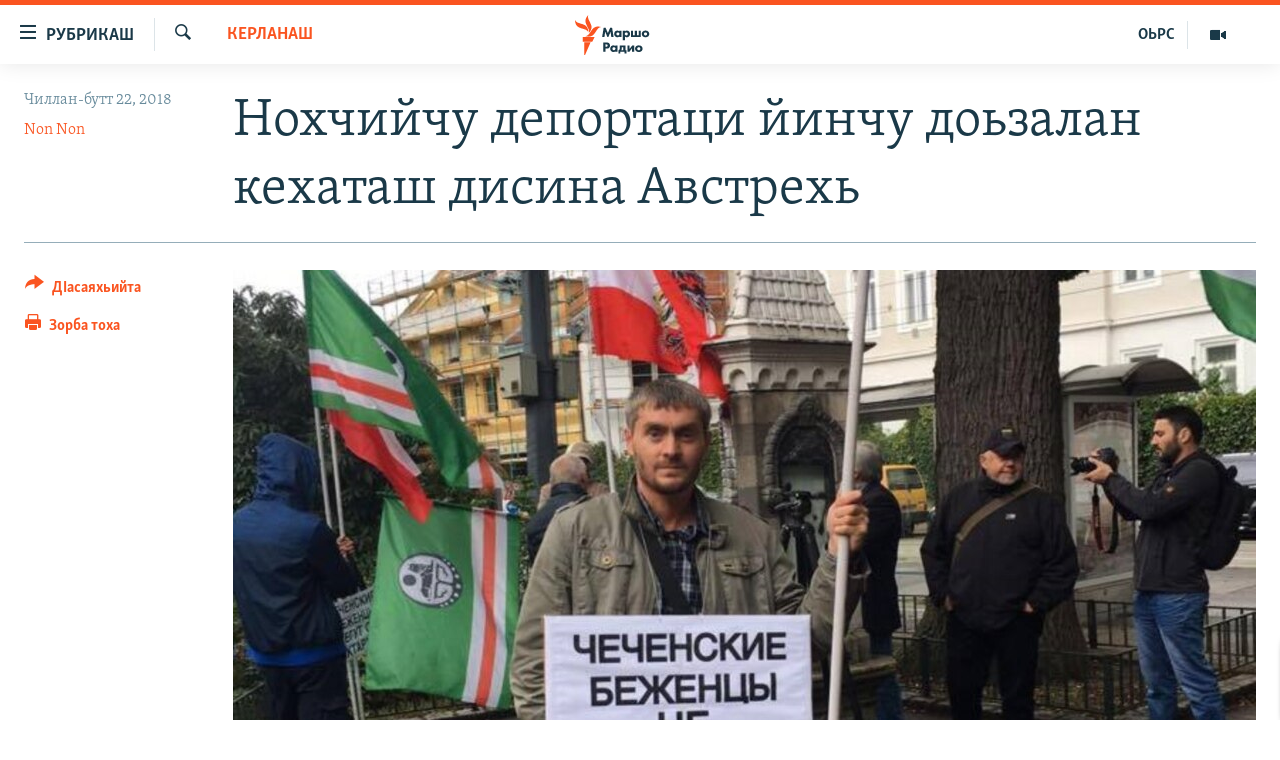

--- FILE ---
content_type: text/html; charset=utf-8
request_url: https://www.radiomarsho.com/a/29056081.html
body_size: 11322
content:

<!DOCTYPE html>
<html lang="ce" dir="ltr" class="no-js">
<head>
<link href="/Content/responsive/RFE/ce-CAU/RFE-ce-CAU.css?&amp;av=0.0.0.0&amp;cb=370" rel="stylesheet"/>
<script src="https://tags.radiomarsho.com/rferl-pangea/prod/utag.sync.js"></script> <script type='text/javascript' src='https://www.youtube.com/iframe_api' async></script>
<link rel="manifest" href="/manifest.json">
<script type="text/javascript">
//a general 'js' detection, must be on top level in <head>, due to CSS performance
document.documentElement.className = "js";
var cacheBuster = "370";
var appBaseUrl = "/";
var imgEnhancerBreakpoints = [0, 144, 256, 408, 650, 1023, 1597];
var isLoggingEnabled = false;
var isPreviewPage = false;
var isLivePreviewPage = false;
if (!isPreviewPage) {
window.RFE = window.RFE || {};
window.RFE.cacheEnabledByParam = window.location.href.indexOf('nocache=1') === -1;
const url = new URL(window.location.href);
const params = new URLSearchParams(url.search);
// Remove the 'nocache' parameter
params.delete('nocache');
// Update the URL without the 'nocache' parameter
url.search = params.toString();
window.history.replaceState(null, '', url.toString());
} else {
window.addEventListener('load', function() {
const links = window.document.links;
for (let i = 0; i < links.length; i++) {
links[i].href = '#';
links[i].target = '_self';
}
})
}
var pwaEnabled = true;
var swCacheDisabled;
</script>
<meta charset="utf-8" />
<title>Нохчийчу депортаци йинчу доьзалан кехаташ дисина Австрехь</title>
<meta name="description" content="Масех кIира хьалха&#160;Австрин Iедалхоша Оьрсийчу депортаци йинчу ТикаевгIеран доьзалан массо а документ&#160;меттигерчу полицехь дисина.
Шина кIирнахь Iедало хадеш&#160;а долуш, махкара арабаха кечбинчийн лагерехь латтийна болу доьзал, цхьа а кехат а доцуш, Москох аэропортехь дIахецна хилла австрихойн..." />
<meta name="keywords" content="Керланаш" />
<meta name="viewport" content="width=device-width, initial-scale=1.0" />
<meta http-equiv="X-UA-Compatible" content="IE=edge" />
<meta name="robots" content="max-image-preview:large">
<link href="https://www.radiomarsho.com/a/29056081.html" rel="canonical" />
<meta name="apple-mobile-web-app-title" content="Маршо Радио" />
<meta name="apple-mobile-web-app-status-bar-style" content="black" />
<meta name="apple-itunes-app" content="app-id=475986784, app-argument=//29056081.ltr" />
<meta content="Нохчийчу депортаци йинчу доьзалан кехаташ дисина Австрехь" property="og:title" />
<meta content="Масех кIира хьалха Австрин Iедалхоша Оьрсийчу депортаци йинчу ТикаевгIеран доьзалан массо а документ меттигерчу полицехь дисина.
Шина кIирнахь Iедало хадеш а долуш, махкара арабаха кечбинчийн лагерехь латтийна болу доьзал, цхьа а кехат а доцуш, Москох аэропортехь дIахецна хилла австрихойн..." property="og:description" />
<meta content="article" property="og:type" />
<meta content="https://www.radiomarsho.com/a/29056081.html" property="og:url" />
<meta content="Маршо Радио" property="og:site_name" />
<meta content="https://www.facebook.com/radiomarsho" property="article:publisher" />
<meta content="https://gdb.rferl.org/5bcff07c-ff08-4698-a91c-3ac4c645ba76_cx0_cy33_cw0_w1200_h630.jpg" property="og:image" />
<meta content="1200" property="og:image:width" />
<meta content="630" property="og:image:height" />
<meta content="1237716472936500" property="fb:app_id" />
<meta content="Non Non" name="Author" />
<meta content="summary_large_image" name="twitter:card" />
<meta content="@SomeAccount" name="twitter:site" />
<meta content="https://gdb.rferl.org/5bcff07c-ff08-4698-a91c-3ac4c645ba76_cx0_cy33_cw0_w1200_h630.jpg" name="twitter:image" />
<meta content="Нохчийчу депортаци йинчу доьзалан кехаташ дисина Австрехь" name="twitter:title" />
<meta content="Масех кIира хьалха Австрин Iедалхоша Оьрсийчу депортаци йинчу ТикаевгIеран доьзалан массо а документ меттигерчу полицехь дисина.
Шина кIирнахь Iедало хадеш а долуш, махкара арабаха кечбинчийн лагерехь латтийна болу доьзал, цхьа а кехат а доцуш, Москох аэропортехь дIахецна хилла австрихойн..." name="twitter:description" />
<link rel="amphtml" href="https://www.radiomarsho.com/amp/29056081.html" />
<script type="application/ld+json">{"articleSection":"Керланаш","isAccessibleForFree":true,"headline":"Нохчийчу депортаци йинчу доьзалан кехаташ дисина Австрехь","inLanguage":"ce-CAU","keywords":"Керланаш","author":{"@type":"Person","url":"https://www.radiomarsho.com/author/non-non/urbvqi","description":"","image":{"@type":"ImageObject"},"name":"Non Non"},"datePublished":"2018-02-22 07:03:18Z","dateModified":"2018-02-22 07:13:18Z","publisher":{"logo":{"width":512,"height":220,"@type":"ImageObject","url":"https://www.radiomarsho.com/Content/responsive/RFE/ce-CAU/img/logo.png"},"@type":"NewsMediaOrganization","url":"https://www.radiomarsho.com","sameAs":["https://www.facebook.com/radiomarsho","https://twitter.com/radiomarsho","https://www.youtube.com/channel/UC_IQWI66_xyNcbS0uQtErcg","https://www.instagram.com/marsho.radio"],"name":"Маршо Радио","alternateName":"Юкъара.АгIанЦIе_Алт"},"@context":"https://schema.org","@type":"NewsArticle","mainEntityOfPage":"https://www.radiomarsho.com/a/29056081.html","url":"https://www.radiomarsho.com/a/29056081.html","description":"Масех кIира хьалха Австрин Iедалхоша Оьрсийчу депортаци йинчу ТикаевгIеран доьзалан массо а документ меттигерчу полицехь дисина.\r\n Шина кIирнахь Iедало хадеш а долуш, махкара арабаха кечбинчийн лагерехь латтийна болу доьзал, цхьа а кехат а доцуш, Москох аэропортехь дIахецна хилла австрихойн...","image":{"width":1080,"height":608,"@type":"ImageObject","url":"https://gdb.rferl.org/5bcff07c-ff08-4698-a91c-3ac4c645ba76_cx0_cy33_cw0_w1080_h608.jpg"},"name":"Нохчийчу депортаци йинчу доьзалан кехаташ дисина Австрехь"}</script>
<script src="/Scripts/responsive/infographics.b?v=dVbZ-Cza7s4UoO3BqYSZdbxQZVF4BOLP5EfYDs4kqEo1&amp;av=0.0.0.0&amp;cb=370"></script>
<script src="/Scripts/responsive/loader.b?v=Q26XNwrL6vJYKjqFQRDnx01Lk2pi1mRsuLEaVKMsvpA1&amp;av=0.0.0.0&amp;cb=370"></script>
<link rel="icon" type="image/svg+xml" href="/Content/responsive/RFE/img/webApp/favicon.svg" />
<link rel="alternate icon" href="/Content/responsive/RFE/img/webApp/favicon.ico" />
<link rel="mask-icon" color="#ea6903" href="/Content/responsive/RFE/img/webApp/favicon_safari.svg" />
<link rel="apple-touch-icon" sizes="152x152" href="/Content/responsive/RFE/img/webApp/ico-152x152.png" />
<link rel="apple-touch-icon" sizes="144x144" href="/Content/responsive/RFE/img/webApp/ico-144x144.png" />
<link rel="apple-touch-icon" sizes="114x114" href="/Content/responsive/RFE/img/webApp/ico-114x114.png" />
<link rel="apple-touch-icon" sizes="72x72" href="/Content/responsive/RFE/img/webApp/ico-72x72.png" />
<link rel="apple-touch-icon-precomposed" href="/Content/responsive/RFE/img/webApp/ico-57x57.png" />
<link rel="icon" sizes="192x192" href="/Content/responsive/RFE/img/webApp/ico-192x192.png" />
<link rel="icon" sizes="128x128" href="/Content/responsive/RFE/img/webApp/ico-128x128.png" />
<meta name="msapplication-TileColor" content="#ffffff" />
<meta name="msapplication-TileImage" content="/Content/responsive/RFE/img/webApp/ico-144x144.png" />
<link rel="preload" href="/Content/responsive/fonts/Skolar-Lt_Cyrl_v2.4.woff" type="font/woff" as="font" crossorigin="anonymous" />
<link rel="alternate" type="application/rss+xml" title="RFE/RL - Top Stories [RSS]" href="/api/" />
<link rel="sitemap" type="application/rss+xml" href="/sitemap.xml" />
</head>
<body class=" nav-no-loaded cc_theme pg-article print-lay-article js-category-to-nav nojs-images ">
<script type="text/javascript" >
var analyticsData = {url:"https://www.radiomarsho.com/a/29056081.html",property_id:"437",article_uid:"29056081",page_title:"Нохчийчу депортаци йинчу доьзалан кехаташ дисина Австрехь",page_type:"article",content_type:"article",subcontent_type:"article",last_modified:"2018-02-22 07:13:18Z",pub_datetime:"2018-02-22 07:03:18Z",pub_year:"2018",pub_month:"02",pub_day:"22",pub_hour:"07",pub_weekday:"Thursday",section:"керланаш",english_section:"news",byline:"Non Non",categories:"news",domain:"www.radiomarsho.com",language:"Chechen",language_service:"RFERL North Caucasus",platform:"web",copied:"no",copied_article:"",copied_title:"",runs_js:"Yes",cms_release:"8.44.0.0.370",enviro_type:"prod",slug:"",entity:"RFE",short_language_service:"CHE",platform_short:"W",page_name:"Нохчийчу депортаци йинчу доьзалан кехаташ дисина Австрехь"};
</script>
<noscript><iframe src="https://www.googletagmanager.com/ns.html?id=GTM-WXZBPZ" height="0" width="0" style="display:none;visibility:hidden"></iframe></noscript><script type="text/javascript" data-cookiecategory="analytics">
var gtmEventObject = Object.assign({}, analyticsData, {event: 'page_meta_ready'});window.dataLayer = window.dataLayer || [];window.dataLayer.push(gtmEventObject);
if (top.location === self.location) { //if not inside of an IFrame
var renderGtm = "true";
if (renderGtm === "true") {
(function(w,d,s,l,i){w[l]=w[l]||[];w[l].push({'gtm.start':new Date().getTime(),event:'gtm.js'});var f=d.getElementsByTagName(s)[0],j=d.createElement(s),dl=l!='dataLayer'?'&l='+l:'';j.async=true;j.src='//www.googletagmanager.com/gtm.js?id='+i+dl;f.parentNode.insertBefore(j,f);})(window,document,'script','dataLayer','GTM-WXZBPZ');
}
}
</script>
<!--Analytics tag js version start-->
<script type="text/javascript" data-cookiecategory="analytics">
var utag_data = Object.assign({}, analyticsData, {});
if(typeof(TealiumTagFrom)==='function' && typeof(TealiumTagSearchKeyword)==='function') {
var utag_from=TealiumTagFrom();var utag_searchKeyword=TealiumTagSearchKeyword();
if(utag_searchKeyword!=null && utag_searchKeyword!=='' && utag_data["search_keyword"]==null) utag_data["search_keyword"]=utag_searchKeyword;if(utag_from!=null && utag_from!=='') utag_data["from"]=TealiumTagFrom();}
if(window.top!== window.self&&utag_data.page_type==="snippet"){utag_data.page_type = 'iframe';}
try{if(window.top!==window.self&&window.self.location.hostname===window.top.location.hostname){utag_data.platform = 'self-embed';utag_data.platform_short = 'se';}}catch(e){if(window.top!==window.self&&window.self.location.search.includes("platformType=self-embed")){utag_data.platform = 'cross-promo';utag_data.platform_short = 'cp';}}
(function(a,b,c,d){ a="https://tags.radiomarsho.com/rferl-pangea/prod/utag.js"; b=document;c="script";d=b.createElement(c);d.src=a;d.type="text/java"+c;d.async=true; a=b.getElementsByTagName(c)[0];a.parentNode.insertBefore(d,a); })();
</script>
<!--Analytics tag js version end-->
<!-- Analytics tag management NoScript -->
<noscript>
<img style="position: absolute; border: none;" src="https://ssc.radiomarsho.com/b/ss/bbgprod,bbgentityrferl/1/G.4--NS/109229689?pageName=rfe%3ache%3aw%3aarticle%3a%d0%9d%d0%be%d1%85%d1%87%d0%b8%d0%b9%d1%87%d1%83%20%d0%b4%d0%b5%d0%bf%d0%be%d1%80%d1%82%d0%b0%d1%86%d0%b8%20%d0%b9%d0%b8%d0%bd%d1%87%d1%83%20%d0%b4%d0%be%d1%8c%d0%b7%d0%b0%d0%bb%d0%b0%d0%bd%20%d0%ba%d0%b5%d1%85%d0%b0%d1%82%d0%b0%d1%88%20%d0%b4%d0%b8%d1%81%d0%b8%d0%bd%d0%b0%20%d0%90%d0%b2%d1%81%d1%82%d1%80%d0%b5%d1%85%d1%8c&amp;c6=%d0%9d%d0%be%d1%85%d1%87%d0%b8%d0%b9%d1%87%d1%83%20%d0%b4%d0%b5%d0%bf%d0%be%d1%80%d1%82%d0%b0%d1%86%d0%b8%20%d0%b9%d0%b8%d0%bd%d1%87%d1%83%20%d0%b4%d0%be%d1%8c%d0%b7%d0%b0%d0%bb%d0%b0%d0%bd%20%d0%ba%d0%b5%d1%85%d0%b0%d1%82%d0%b0%d1%88%20%d0%b4%d0%b8%d1%81%d0%b8%d0%bd%d0%b0%20%d0%90%d0%b2%d1%81%d1%82%d1%80%d0%b5%d1%85%d1%8c&amp;v36=8.44.0.0.370&amp;v6=D=c6&amp;g=https%3a%2f%2fwww.radiomarsho.com%2fa%2f29056081.html&amp;c1=D=g&amp;v1=D=g&amp;events=event1,event52&amp;c16=rferl%20north%20caucasus&amp;v16=D=c16&amp;c5=news&amp;v5=D=c5&amp;ch=%d0%9a%d0%b5%d1%80%d0%bb%d0%b0%d0%bd%d0%b0%d1%88&amp;c15=chechen&amp;v15=D=c15&amp;c4=article&amp;v4=D=c4&amp;c14=29056081&amp;v14=D=c14&amp;v20=no&amp;c17=web&amp;v17=D=c17&amp;mcorgid=518abc7455e462b97f000101%40adobeorg&amp;server=www.radiomarsho.com&amp;pageType=D=c4&amp;ns=bbg&amp;v29=D=server&amp;v25=rfe&amp;v30=437&amp;v105=D=User-Agent " alt="analytics" width="1" height="1" /></noscript>
<!-- End of Analytics tag management NoScript -->
<!--*** Accessibility links - For ScreenReaders only ***-->
<section>
<div class="sr-only">
<h2>ТIекхочийла долу линкаш</h2>
<ul>
<li><a href="#content" data-disable-smooth-scroll="1">Юкъахдита, чулацам гайта</a></li>
<li><a href="#navigation" data-disable-smooth-scroll="1">Юкъахдита, навигаци гайта</a></li>
<li><a href="#txtHeaderSearch" data-disable-smooth-scroll="1">Юкъахдита, кхидIа лаха</a></li>
</ul>
</div>
</section>
<div dir="ltr">
<div id="page">
<aside>
<div class="c-lightbox overlay-modal">
<div class="c-lightbox__intro">
<h2 class="c-lightbox__intro-title"></h2>
<button class="btn btn--rounded c-lightbox__btn c-lightbox__intro-next" title="РогIера">
<span class="ico ico--rounded ico-chevron-forward"></span>
<span class="sr-only">РогIера</span>
</button>
</div>
<div class="c-lightbox__nav">
<button class="btn btn--rounded c-lightbox__btn c-lightbox__btn--close" title="ДIакъовла">
<span class="ico ico--rounded ico-close"></span>
<span class="sr-only">ДIакъовла</span>
</button>
<button class="btn btn--rounded c-lightbox__btn c-lightbox__btn--prev" title="Хьалхара">
<span class="ico ico--rounded ico-chevron-backward"></span>
<span class="sr-only">Хьалхара</span>
</button>
<button class="btn btn--rounded c-lightbox__btn c-lightbox__btn--next" title="РогIера">
<span class="ico ico--rounded ico-chevron-forward"></span>
<span class="sr-only">РогIера</span>
</button>
</div>
<div class="c-lightbox__content-wrap">
<figure class="c-lightbox__content">
<span class="c-spinner c-spinner--lightbox">
<img src="/Content/responsive/img/player-spinner.png"
alt="Сабардахьара ахь"
title="Сабардахьара ахь" />
</span>
<div class="c-lightbox__img">
<div class="thumb">
<img src="" alt="" />
</div>
</div>
<figcaption>
<div class="c-lightbox__info c-lightbox__info--foot">
<span class="c-lightbox__counter"></span>
<span class="caption c-lightbox__caption"></span>
</div>
</figcaption>
</figure>
</div>
<div class="hidden">
<div class="content-advisory__box content-advisory__box--lightbox">
<span class="content-advisory__box-text">This image contains sensitive content which some people may find offensive or disturbing.</span>
<button class="btn btn--transparent content-advisory__box-btn m-t-md" value="text" type="button">
<span class="btn__text">
Click to reveal
</span>
</button>
</div>
</div>
</div>
<div class="print-dialogue">
<div class="container">
<h3 class="print-dialogue__title section-head">Print Options:</h3>
<div class="print-dialogue__opts">
<ul class="print-dialogue__opt-group">
<li class="form__group form__group--checkbox">
<input class="form__check " id="checkboxImages" name="checkboxImages" type="checkbox" checked="checked" />
<label for="checkboxImages" class="form__label m-t-md">Images</label>
</li>
<li class="form__group form__group--checkbox">
<input class="form__check " id="checkboxMultimedia" name="checkboxMultimedia" type="checkbox" checked="checked" />
<label for="checkboxMultimedia" class="form__label m-t-md">Multimedia</label>
</li>
</ul>
<ul class="print-dialogue__opt-group">
<li class="form__group form__group--checkbox">
<input class="form__check " id="checkboxEmbedded" name="checkboxEmbedded" type="checkbox" checked="checked" />
<label for="checkboxEmbedded" class="form__label m-t-md">Embedded Content</label>
</li>
<li class="form__group form__group--checkbox">
<input class="form__check " id="checkboxComments" name="checkboxComments" type="checkbox" />
<label for="checkboxComments" class="form__label m-t-md"> Comments</label>
</li>
</ul>
</div>
<div class="print-dialogue__buttons">
<button class="btn btn--secondary close-button" type="button" title="ДIаяккха">
<span class="btn__text ">ДIаяккха</span>
</button>
<button class="btn btn-cust-print m-l-sm" type="button" title="Зорба тоха">
<span class="btn__text ">Зорба тоха</span>
</button>
</div>
</div>
</div>
<div class="ctc-message pos-fix">
<div class="ctc-message__inner">Линкана копи йина</div>
</div>
</aside>
<div class="hdr-20 hdr-20--big">
<div class="hdr-20__inner">
<div class="hdr-20__max pos-rel">
<div class="hdr-20__side hdr-20__side--primary d-flex">
<label data-for="main-menu-ctrl" data-switcher-trigger="true" data-switch-target="main-menu-ctrl" class="burger hdr-trigger pos-rel trans-trigger" data-trans-evt="click" data-trans-id="menu">
<span class="ico ico-close hdr-trigger__ico hdr-trigger__ico--close burger__ico burger__ico--close"></span>
<span class="ico ico-menu hdr-trigger__ico hdr-trigger__ico--open burger__ico burger__ico--open"></span>
<span class="burger__label">РУБРИКАШ</span>
</label>
<div class="menu-pnl pos-fix trans-target" data-switch-target="main-menu-ctrl" data-trans-id="menu">
<div class="menu-pnl__inner">
<nav class="main-nav menu-pnl__item menu-pnl__item--first">
<ul class="main-nav__list accordeon" data-analytics-tales="false" data-promo-name="link" data-location-name="nav,secnav">
<li class="main-nav__item">
<a class="main-nav__item-name main-nav__item-name--link" href="/Артиклаш" title="Таханлера теманаш" data-item-name="top-news" >Таханлера теманаш</a>
</li>
<li class="main-nav__item">
<a class="main-nav__item-name main-nav__item-name--link" href="/chechen-podcast" title="Подкасташ" data-item-name="podcasts1" >Подкасташ</a>
</li>
<li class="main-nav__item">
<a class="main-nav__item-name main-nav__item-name--link" href="/p/7652.html" title="Мултимедиа" data-item-name="multimedia" >Мултимедиа</a>
</li>
</ul>
</nav>
<div class="menu-pnl__item">
<a href="https://www.kavkazr.com" class="menu-pnl__item-link" alt="Оьрсийн маттахь">Оьрсийн маттахь</a>
</div>
<div class="menu-pnl__item menu-pnl__item--social">
<h5 class="menu-pnl__sub-head">Лаха тхо</h5>
<a href="https://www.facebook.com/radiomarsho" title="Тхо Facebook-ехь" data-analytics-text="follow_on_facebook" class="btn btn--rounded btn--social-inverted menu-pnl__btn js-social-btn btn-facebook" target="_blank" rel="noopener">
<span class="ico ico-facebook-alt ico--rounded"></span>
</a>
<a href="https://twitter.com/radiomarsho" title="Тхо Twitter-ехь" data-analytics-text="follow_on_twitter" class="btn btn--rounded btn--social-inverted menu-pnl__btn js-social-btn btn-twitter" target="_blank" rel="noopener">
<span class="ico ico-twitter ico--rounded"></span>
</a>
<a href="https://www.youtube.com/channel/UC_IQWI66_xyNcbS0uQtErcg" title="Тхо Youtube-хь" data-analytics-text="follow_on_youtube" class="btn btn--rounded btn--social-inverted menu-pnl__btn js-social-btn btn-youtube" target="_blank" rel="noopener">
<span class="ico ico-youtube ico--rounded"></span>
</a>
<a href="https://www.instagram.com/marsho.radio" title="Тхо Instagram-хь" data-analytics-text="follow_on_instagram" class="btn btn--rounded btn--social-inverted menu-pnl__btn js-social-btn btn-instagram" target="_blank" rel="noopener">
<span class="ico ico-instagram ico--rounded"></span>
</a>
<a href="" title="Follow on WhatsApp" data-analytics-text="follow_on_whatsapp" class="btn btn--rounded btn--social-inverted menu-pnl__btn js-social-btn btn-whatsapp visible-xs-inline-block visible-sm-inline-block" target="_blank" rel="noopener">
<span class="ico ico-whatsapp ico--rounded"></span>
</a>
</div>
<div class="menu-pnl__item">
<a href="/navigation/allsites" class="menu-pnl__item-link">
<span class="ico ico-languages "></span>
Маршо Радион ерриг сайташ
</a>
</div>
</div>
</div>
<label data-for="top-search-ctrl" data-switcher-trigger="true" data-switch-target="top-search-ctrl" class="top-srch-trigger hdr-trigger">
<span class="ico ico-close hdr-trigger__ico hdr-trigger__ico--close top-srch-trigger__ico top-srch-trigger__ico--close"></span>
<span class="ico ico-search hdr-trigger__ico hdr-trigger__ico--open top-srch-trigger__ico top-srch-trigger__ico--open"></span>
</label>
<div class="srch-top srch-top--in-header" data-switch-target="top-search-ctrl">
<div class="container">
<form action="/s" class="srch-top__form srch-top__form--in-header" id="form-topSearchHeader" method="get" role="search"><label for="txtHeaderSearch" class="sr-only">Лаха</label>
<input type="text" id="txtHeaderSearch" name="k" placeholder="Текст лаха" accesskey="s" value="" class="srch-top__input analyticstag-event" onkeydown="if (event.keyCode === 13) { FireAnalyticsTagEventOnSearch('search', $dom.get('#txtHeaderSearch')[0].value) }" />
<button title="Лаха" type="submit" class="btn btn--top-srch analyticstag-event" onclick="FireAnalyticsTagEventOnSearch('search', $dom.get('#txtHeaderSearch')[0].value) ">
<span class="ico ico-search"></span>
</button></form>
</div>
</div>
<a href="/" class="main-logo-link">
<img src="/Content/responsive/RFE/ce-CAU/img/logo-compact.svg" class="main-logo main-logo--comp" alt="site logo">
<img src="/Content/responsive/RFE/ce-CAU/img/logo.svg" class="main-logo main-logo--big" alt="site logo">
</a>
</div>
<div class="hdr-20__side hdr-20__side--secondary d-flex">
<a href="/p/7652.html" title="Мултимедиа" class="hdr-20__secondary-item" data-item-name="video">
<span class="ico ico-video hdr-20__secondary-icon"></span>
</a>
<a href="https://www.kavkazr.com/" title="ОЬРС" class="hdr-20__secondary-item hdr-20__secondary-item--lang" data-item-name="satellite">
ОЬРС
</a>
<a href="/s" title="Лаха" class="hdr-20__secondary-item hdr-20__secondary-item--search" data-item-name="search">
<span class="ico ico-search hdr-20__secondary-icon hdr-20__secondary-icon--search"></span>
</a>
<div class="srch-bottom">
<form action="/s" class="srch-bottom__form d-flex" id="form-bottomSearch" method="get" role="search"><label for="txtSearch" class="sr-only">Лаха</label>
<input type="search" id="txtSearch" name="k" placeholder="Текст лаха" accesskey="s" value="" class="srch-bottom__input analyticstag-event" onkeydown="if (event.keyCode === 13) { FireAnalyticsTagEventOnSearch('search', $dom.get('#txtSearch')[0].value) }" />
<button title="Лаха" type="submit" class="btn btn--bottom-srch analyticstag-event" onclick="FireAnalyticsTagEventOnSearch('search', $dom.get('#txtSearch')[0].value) ">
<span class="ico ico-search"></span>
</button></form>
</div>
</div>
<img src="/Content/responsive/RFE/ce-CAU/img/logo-print.gif" class="logo-print" alt="site logo">
<img src="/Content/responsive/RFE/ce-CAU/img/logo-print_color.png" class="logo-print logo-print--color" alt="site logo">
</div>
</div>
</div>
<script>
if (document.body.className.indexOf('pg-home') > -1) {
var nav2In = document.querySelector('.hdr-20__inner');
var nav2Sec = document.querySelector('.hdr-20__side--secondary');
var secStyle = window.getComputedStyle(nav2Sec);
if (nav2In && window.pageYOffset < 150 && secStyle['position'] !== 'fixed') {
nav2In.classList.add('hdr-20__inner--big')
}
}
</script>
<div class="c-hlights c-hlights--breaking c-hlights--no-item" data-hlight-display="mobile,desktop">
<div class="c-hlights__wrap container p-0">
<div class="c-hlights__nav">
<a role="button" href="#" title="Хьалхара">
<span class="ico ico-chevron-backward m-0"></span>
<span class="sr-only">Хьалхара</span>
</a>
<a role="button" href="#" title="РогIера">
<span class="ico ico-chevron-forward m-0"></span>
<span class="sr-only">РогIера</span>
</a>
</div>
<span class="c-hlights__label">
<span class="">ЦIеххьана кхаьчна хаам!</span>
<span class="switcher-trigger">
<label data-for="more-less-1" data-switcher-trigger="true" class="switcher-trigger__label switcher-trigger__label--more p-b-0" title="КХИН А дукха гайта">
<span class="ico ico-chevron-down"></span>
</label>
<label data-for="more-less-1" data-switcher-trigger="true" class="switcher-trigger__label switcher-trigger__label--less p-b-0" title="### Гайта йоца ###">
<span class="ico ico-chevron-up"></span>
</label>
</span>
</span>
<ul class="c-hlights__items switcher-target" data-switch-target="more-less-1">
</ul>
</div>
</div> <div id="content">
<main class="container">
<div class="hdr-container">
<div class="row">
<div class="col-category col-xs-12 col-md-2 pull-left"> <div class="category js-category">
<a class="" href="/z/3066">Керланаш</a> </div>
</div><div class="col-title col-xs-12 col-md-10 pull-right"> <h1 class="title pg-title">
Нохчийчу депортаци йинчу доьзалан кехаташ дисина Австрехь
</h1>
</div><div class="col-publishing-details col-xs-12 col-sm-12 col-md-2 pull-left"> <div class="publishing-details ">
<div class="published">
<span class="date" >
<time pubdate="pubdate" datetime="2018-02-22T10:03:18+03:00">
Чиллан-бутт 22, 2018
</time>
</span>
</div>
<div class="links">
<ul class="links__list links__list--column">
<li class="links__item">
<a class="links__item-link" href="/author/non-non/urbvqi" title="Non Non">Non Non</a>
</li>
</ul>
</div>
</div>
</div><div class="col-lg-12 separator"> <div class="separator">
<hr class="title-line" />
</div>
</div><div class="col-multimedia col-xs-12 col-md-10 pull-right"> <div class="cover-media">
<figure class="media-image js-media-expand">
<div class="img-wrap">
<div class="thumb thumb16_9">
<img src="https://gdb.rferl.org/5bcff07c-ff08-4698-a91c-3ac4c645ba76_cx0_cy33_cw0_w250_r1_s.jpg" alt="Архивера сурт." />
</div>
</div>
<figcaption>
<span class="caption">Архивера сурт.</span>
</figcaption>
</figure>
</div>
</div><div class="col-xs-12 col-md-2 pull-left article-share pos-rel"> <div class="share--box">
<div class="sticky-share-container" style="display:none">
<div class="container">
<a href="https://www.radiomarsho.com" id="logo-sticky-share">&nbsp;</a>
<div class="pg-title pg-title--sticky-share">
Нохчийчу депортаци йинчу доьзалан кехаташ дисина Австрехь
</div>
<div class="sticked-nav-actions">
<!--This part is for sticky navigation display-->
<p class="buttons link-content-sharing p-0 ">
<button class="btn btn--link btn-content-sharing p-t-0 " id="btnContentSharing" value="text" role="Button" type="" title="Схьабелла вовшашка дIасаяхьийта аьтто">
<span class="ico ico-share ico--l"></span>
<span class="btn__text ">
ДIасаяхьийта
</span>
</button>
</p>
<aside class="content-sharing js-content-sharing js-content-sharing--apply-sticky content-sharing--sticky"
role="complementary"
data-share-url="https://www.radiomarsho.com/a/29056081.html" data-share-title="Нохчийчу депортаци йинчу доьзалан кехаташ дисина Австрехь" data-share-text="">
<div class="content-sharing__popover">
<h6 class="content-sharing__title">ДIасаяхьийта</h6>
<button href="#close" id="btnCloseSharing" class="btn btn--text-like content-sharing__close-btn">
<span class="ico ico-close ico--l"></span>
</button>
<ul class="content-sharing__list">
<li class="content-sharing__item">
<div class="ctc ">
<input type="text" class="ctc__input" readonly="readonly">
<a href="" js-href="https://www.radiomarsho.com/a/29056081.html" class="content-sharing__link ctc__button">
<span class="ico ico-copy-link ico--rounded ico--s"></span>
<span class="content-sharing__link-text">линкан копи</span>
</a>
</div>
</li>
<li class="content-sharing__item">
<a href="https://facebook.com/sharer.php?u=https%3a%2f%2fwww.radiomarsho.com%2fa%2f29056081.html"
data-analytics-text="share_on_facebook"
title="Facebook" target="_blank"
class="content-sharing__link js-social-btn">
<span class="ico ico-facebook ico--rounded ico--s"></span>
<span class="content-sharing__link-text">Facebook</span>
</a>
</li>
<li class="content-sharing__item">
<a href="https://twitter.com/share?url=https%3a%2f%2fwww.radiomarsho.com%2fa%2f29056081.html&amp;text=%d0%9d%d0%be%d1%85%d1%87%d0%b8%d0%b9%d1%87%d1%83+%d0%b4%d0%b5%d0%bf%d0%be%d1%80%d1%82%d0%b0%d1%86%d0%b8+%d0%b9%d0%b8%d0%bd%d1%87%d1%83+%d0%b4%d0%be%d1%8c%d0%b7%d0%b0%d0%bb%d0%b0%d0%bd+%d0%ba%d0%b5%d1%85%d0%b0%d1%82%d0%b0%d1%88+%d0%b4%d0%b8%d1%81%d0%b8%d0%bd%d0%b0+%d0%90%d0%b2%d1%81%d1%82%d1%80%d0%b5%d1%85%d1%8c"
data-analytics-text="share_on_twitter"
title="X (Twitter)" target="_blank"
class="content-sharing__link js-social-btn">
<span class="ico ico-twitter ico--rounded ico--s"></span>
<span class="content-sharing__link-text">X (Twitter)</span>
</a>
</li>
<li class="content-sharing__item visible-xs-inline-block visible-sm-inline-block">
<a href="whatsapp://send?text=https%3a%2f%2fwww.radiomarsho.com%2fa%2f29056081.html"
data-analytics-text="share_on_whatsapp"
title="WhatsApp" target="_blank"
class="content-sharing__link js-social-btn">
<span class="ico ico-whatsapp ico--rounded ico--s"></span>
<span class="content-sharing__link-text">WhatsApp</span>
</a>
</li>
<li class="content-sharing__item visible-md-inline-block visible-lg-inline-block">
<a href="https://web.whatsapp.com/send?text=https%3a%2f%2fwww.radiomarsho.com%2fa%2f29056081.html"
data-analytics-text="share_on_whatsapp_desktop"
title="WhatsApp" target="_blank"
class="content-sharing__link js-social-btn">
<span class="ico ico-whatsapp ico--rounded ico--s"></span>
<span class="content-sharing__link-text">WhatsApp</span>
</a>
</li>
<li class="content-sharing__item">
<a href="https://telegram.me/share/url?url=https%3a%2f%2fwww.radiomarsho.com%2fa%2f29056081.html"
data-analytics-text="share_on_telegram"
title="Telegram" target="_blank"
class="content-sharing__link js-social-btn">
<span class="ico ico-telegram ico--rounded ico--s"></span>
<span class="content-sharing__link-text">Telegram</span>
</a>
</li>
<li class="content-sharing__item">
<a href="mailto:?body=https%3a%2f%2fwww.radiomarsho.com%2fa%2f29056081.html&amp;subject=Нохчийчу депортаци йинчу доьзалан кехаташ дисина Австрехь"
title="Email"
class="content-sharing__link ">
<span class="ico ico-email ico--rounded ico--s"></span>
<span class="content-sharing__link-text">Email</span>
</a>
</li>
</ul>
</div>
</aside>
</div>
</div>
</div>
<div class="links">
<p class="buttons link-content-sharing p-0 ">
<button class="btn btn--link btn-content-sharing p-t-0 " id="btnContentSharing" value="text" role="Button" type="" title="Схьабелла вовшашка дIасаяхьийта аьтто">
<span class="ico ico-share ico--l"></span>
<span class="btn__text ">
ДIасаяхьийта
</span>
</button>
</p>
<aside class="content-sharing js-content-sharing " role="complementary"
data-share-url="https://www.radiomarsho.com/a/29056081.html" data-share-title="Нохчийчу депортаци йинчу доьзалан кехаташ дисина Австрехь" data-share-text="">
<div class="content-sharing__popover">
<h6 class="content-sharing__title">ДIасаяхьийта</h6>
<button href="#close" id="btnCloseSharing" class="btn btn--text-like content-sharing__close-btn">
<span class="ico ico-close ico--l"></span>
</button>
<ul class="content-sharing__list">
<li class="content-sharing__item">
<div class="ctc ">
<input type="text" class="ctc__input" readonly="readonly">
<a href="" js-href="https://www.radiomarsho.com/a/29056081.html" class="content-sharing__link ctc__button">
<span class="ico ico-copy-link ico--rounded ico--l"></span>
<span class="content-sharing__link-text">линкан копи</span>
</a>
</div>
</li>
<li class="content-sharing__item">
<a href="https://facebook.com/sharer.php?u=https%3a%2f%2fwww.radiomarsho.com%2fa%2f29056081.html"
data-analytics-text="share_on_facebook"
title="Facebook" target="_blank"
class="content-sharing__link js-social-btn">
<span class="ico ico-facebook ico--rounded ico--l"></span>
<span class="content-sharing__link-text">Facebook</span>
</a>
</li>
<li class="content-sharing__item">
<a href="https://twitter.com/share?url=https%3a%2f%2fwww.radiomarsho.com%2fa%2f29056081.html&amp;text=%d0%9d%d0%be%d1%85%d1%87%d0%b8%d0%b9%d1%87%d1%83+%d0%b4%d0%b5%d0%bf%d0%be%d1%80%d1%82%d0%b0%d1%86%d0%b8+%d0%b9%d0%b8%d0%bd%d1%87%d1%83+%d0%b4%d0%be%d1%8c%d0%b7%d0%b0%d0%bb%d0%b0%d0%bd+%d0%ba%d0%b5%d1%85%d0%b0%d1%82%d0%b0%d1%88+%d0%b4%d0%b8%d1%81%d0%b8%d0%bd%d0%b0+%d0%90%d0%b2%d1%81%d1%82%d1%80%d0%b5%d1%85%d1%8c"
data-analytics-text="share_on_twitter"
title="X (Twitter)" target="_blank"
class="content-sharing__link js-social-btn">
<span class="ico ico-twitter ico--rounded ico--l"></span>
<span class="content-sharing__link-text">X (Twitter)</span>
</a>
</li>
<li class="content-sharing__item visible-xs-inline-block visible-sm-inline-block">
<a href="whatsapp://send?text=https%3a%2f%2fwww.radiomarsho.com%2fa%2f29056081.html"
data-analytics-text="share_on_whatsapp"
title="WhatsApp" target="_blank"
class="content-sharing__link js-social-btn">
<span class="ico ico-whatsapp ico--rounded ico--l"></span>
<span class="content-sharing__link-text">WhatsApp</span>
</a>
</li>
<li class="content-sharing__item visible-md-inline-block visible-lg-inline-block">
<a href="https://web.whatsapp.com/send?text=https%3a%2f%2fwww.radiomarsho.com%2fa%2f29056081.html"
data-analytics-text="share_on_whatsapp_desktop"
title="WhatsApp" target="_blank"
class="content-sharing__link js-social-btn">
<span class="ico ico-whatsapp ico--rounded ico--l"></span>
<span class="content-sharing__link-text">WhatsApp</span>
</a>
</li>
<li class="content-sharing__item">
<a href="https://telegram.me/share/url?url=https%3a%2f%2fwww.radiomarsho.com%2fa%2f29056081.html"
data-analytics-text="share_on_telegram"
title="Telegram" target="_blank"
class="content-sharing__link js-social-btn">
<span class="ico ico-telegram ico--rounded ico--l"></span>
<span class="content-sharing__link-text">Telegram</span>
</a>
</li>
<li class="content-sharing__item">
<a href="mailto:?body=https%3a%2f%2fwww.radiomarsho.com%2fa%2f29056081.html&amp;subject=Нохчийчу депортаци йинчу доьзалан кехаташ дисина Австрехь"
title="Email"
class="content-sharing__link ">
<span class="ico ico-email ico--rounded ico--l"></span>
<span class="content-sharing__link-text">Email</span>
</a>
</li>
</ul>
</div>
</aside>
<p class="link-print visible-md visible-lg buttons p-0">
<button class="btn btn--link btn-print p-t-0" onclick="if (typeof FireAnalyticsTagEvent === 'function') {FireAnalyticsTagEvent({ on_page_event: 'print_story' });}return false" title="(CTRL+P)">
<span class="ico ico-print"></span>
<span class="btn__text">Зорба тоха</span>
</button>
</p>
</div>
</div>
</div>
</div>
</div>
<div class="body-container">
<div class="row">
<div class="col-xs-12 col-sm-12 col-md-10 col-lg-10 pull-right">
<div class="row">
<div class="col-xs-12 col-sm-12 col-md-8 col-lg-8 pull-left bottom-offset content-offset">
<div id="article-content" class="content-floated-wrap fb-quotable">
<div class="wsw">
<p>Масех кIира хьалха Австрин Iедалхоша Оьрсийчу депортаци йинчу ТикаевгIеран доьзалан массо а документ меттигерчу полицехь дисина.</p>
<p>Шина кIирнахь Iедало хадеш а долуш, махкара арабаха кечбинчийн лагерехь латтийна болу доьзал, цхьа а кехат а доцуш, Москох аэропортехь дIахецна хилла австрихойн хьукматхоша.</p>
<p>И бахьана долуш Нохчийчохь я бераш ишколе дIахийта а, я шаьш Iен-баха Iалашо йолчу адресца регистраци ян а бакъо йоцуш бисина ТикаевгIеран доьзал. Царна Австрехь гIо деш хиллачу юкъараллин жигархочо Ландау Даниэлас бинчу хаамца, дех-ненах, деа берах лаьтташ болу доьзал цкъачунна Дагестанехь сецна.</p>
<p>Документаш сихонца дIакхачо а, цу доьзална рицкъаца а, ахчанца а ТикаевгIарна гIо дан а некъаш лоьхуш бу Австрехь накъосталла дан гIиртина хилла жигархой. Цу Iалашонца цара кхоьллина инициативан тоба.</p>
</div>
<ul>
</ul>
</div>
</div>
<div class="col-xs-12 col-sm-12 col-md-4 col-lg-4 pull-left design-top-offset"> <div class="region">
<div class="media-block-wrap" id="wrowblock-32550_21" data-area-id=R1_1>
<div class="podcast-wg aslp">
<div class="aslp__mmp" data-src="/podcast/player/33650472/134217728/32/639041583089070000"></div>
<div class="aslp__control pos-rel aslp__control--full">
<div class="img-wrap aslp__control-img-w">
<div class="thumb thumb1_1">
<noscript class="nojs-img">
<img src="https://gdb.rferl.org/01000000-0aff-0242-5f6c-08db216abfe4_w50_r5.png" alt="Маршонан подкаст" />
</noscript>
<img data-src="https://gdb.rferl.org/01000000-0aff-0242-5f6c-08db216abfe4_w50_r5.png" src="" class="" alt="Маршонан подкаст" />
</div>
</div>
<div class="podcast-wg__overlay-content pos-abs aslp__control-overlay">
<span class="ico ico-audio-rounded aslp__control-ico aslp__control-ico--pw aslp__control-ico--play aslp__control-ico--swirl-in"></span>
<span class="ico ico-pause-rounded aslp__control-ico aslp__control-ico--pw aslp__control-ico--pause aslp__control-ico--swirl-out"></span>
<span class="aslp__control-ico aslp__control-ico--pw aslp__control-ico--load"></span>
</div>
</div>
<div class="podcast-wg__label ta-c">ТIаьххьара эпизод</div>
<a class="podcast-wg__link" href="/a/33650472.html" title="ГIалгIайчуьра йедда йоI | ПОДКАСТ">
<div class="podcast-wg__title ta-c">ГIалгIайчуьра йедда йоI | ПОДКАСТ</div>
</a>
<a class="podcast-wg__link" href="/z/22912" title="Маршонан подкаст">
<div class="podcast-wg__zone-title ta-c">Маршонан подкаст</div>
</a>
<div class="podcast-sub">
<div class="podcast-sub__btn-outer podcast-sub__btn-outer--widget">
<a class="btn podcast-sub__sub-btn--widget podcast-sub__sub-btn" href="/podcast/sublink/22912" rel="noopener" target="_blank" title="Йазло">
<span class="btn__text">
Йазло
</span>
</a>
</div>
<div class="podcast-sub__overlay">
<div class="podcast-sub__modal-outer d-flex">
<div class="podcast-sub__modal">
<div class="podcast-sub__modal-top">
<div class="img-wrap podcast-sub__modal-top-img-w">
<div class="thumb thumb1_1">
<img data-src="https://gdb.rferl.org/01000000-0aff-0242-5f6c-08db216abfe4_w50_r5.png" alt="Маршонан подкаст" />
</div>
</div>
<div class="podcast-sub__modal-top-ico">
<span class="ico ico-close"></span>
</div>
<h3 class="title podcast-sub__modal-title">Йазло</h3>
</div>
<a class="podcast-sub__modal-link podcast-sub__modal-link--apple" href="https://podcasts.apple.com/us/podcast/%D0%BC%D0%B0%D1%80%D1%88%D0%BE%D0%BD%D0%B0%D0%BD-%D0%BF%D0%BE%D0%B4%D0%BA%D0%B0%D1%81%D1%82/id1678509244" target="_blank" rel="noopener">
<span class="ico ico-apple-podcast"></span>
Apple Podcasts
</a>
<a class="podcast-sub__modal-link podcast-sub__modal-link--spotify" href="https://open.spotify.com/show/0kQkPfJxoPLOChEWg4grqJ" target="_blank" rel="noopener">
<span class="ico ico-spotify"></span>
Spotify
</a>
<a class="podcast-sub__modal-link podcast-sub__modal-link--youtube" href="https://www.youtube.com/playlist?list=PL09535-btaXh0NxsGSAOm4yGgOKWve4bi" target="_blank" rel="noopener">
<span class="ico ico-youtube"></span>
YouTube
</a>
<a class="podcast-sub__modal-link podcast-sub__modal-link--rss" href="/podcast/?zoneId=22912" target="_blank" rel="noopener">
<span class="ico ico-podcast"></span>
Йазло
</a>
</div>
</div>
</div>
</div>
</div>
</div>
<div class="media-block-wrap" id="wrowblock-12639_21" data-area-id=R2_1>
<h2 class="section-head">
Керланаш </h2>
<div class="row">
<ul>
</ul>
</div><a class="link-more" href="/z/3066">Кхин а</a>
</div>
<div class="media-block-wrap" id="wrowblock-12641_21" data-area-id=R4_1>
<h2 class="section-head">
<a href="/Multimedia"><span class="ico ico-chevron-forward pull-right flip"></span>Мултимедиа</a> </h2>
<div class="row">
<ul>
<li class="col-xs-12 col-sm-6 col-md-12 col-lg-12 mb-grid">
<div class="media-block ">
<a href="/a/33655045.html" class="img-wrap img-wrap--t-spac img-wrap--size-4 img-wrap--float" title="Миллиардашкахь мехаш болу Нохчийчоьнан куьйгалхочун берийн гIишлош">
<div class="thumb thumb16_9">
<noscript class="nojs-img">
<img src="https://gdb.rferl.org/01000000-0aff-0242-cf83-08dc879edfcc_cx11_cy0_cw77_w100_r1.jpeg" alt="Vladimir Putin and Ali Kadyrov" />
</noscript>
<img data-src="https://gdb.rferl.org/01000000-0aff-0242-cf83-08dc879edfcc_cx11_cy0_cw77_w33_r1.jpeg" src="" alt="Vladimir Putin and Ali Kadyrov" class=""/>
</div>
<span class="ico ico-video ico--media-type"></span>
</a>
<div class="media-block__content media-block__content--h">
<a href="/a/33655045.html">
<h4 class="media-block__title media-block__title--size-4" title="Миллиардашкахь мехаш болу Нохчийчоьнан куьйгалхочун берийн гIишлош">
Миллиардашкахь мехаш болу Нохчийчоьнан куьйгалхочун берийн гIишлош
</h4>
</a>
</div>
</div>
</li>
<li class="col-xs-12 col-sm-6 col-md-12 col-lg-12 mb-grid">
<div class="media-block ">
<a href="/a/33654069.html" class="img-wrap img-wrap--t-spac img-wrap--size-4 img-wrap--float" title="Кадыров Адама: Соьлжа-ГIалара бохам">
<div class="thumb thumb16_9">
<noscript class="nojs-img">
<img src="https://gdb.rferl.org/01000000-c0a8-0242-d01f-08dbe76e478b_w100_r1.jpg" alt="Adam Kadyrov, son of Chechnya&#39;s leader (left) and the republic&#39;s Information Minister Akhmed Dudayev, November 2023.
" />
</noscript>
<img data-src="https://gdb.rferl.org/01000000-c0a8-0242-d01f-08dbe76e478b_w33_r1.jpg" src="" alt="Adam Kadyrov, son of Chechnya&#39;s leader (left) and the republic&#39;s Information Minister Akhmed Dudayev, November 2023.
" class=""/>
</div>
<span class="ico ico-video ico--media-type"></span>
</a>
<div class="media-block__content media-block__content--h">
<a href="/a/33654069.html">
<h4 class="media-block__title media-block__title--size-4" title="Кадыров Адама: Соьлжа-ГIалара бохам">
Кадыров Адама: Соьлжа-ГIалара бохам
</h4>
</a>
</div>
</div>
</li>
<li class="col-xs-12 col-sm-6 col-md-12 col-lg-12 mb-grid">
<div class="media-block ">
<a href="/a/33648728.html" class="img-wrap img-wrap--t-spac img-wrap--size-4 img-wrap--float" title="Зеленскийна дуьхьал ву Кадыров: троллинг а, сийсазвар а">
<div class="thumb thumb16_9">
<noscript class="nojs-img">
<img src="https://gdb.rferl.org/d0715eda-3f78-4ea3-87df-08dde5383204_cx7_cy11_cw73_w100_r1.jpg" alt="Ramzan Kadyrov" />
</noscript>
<img data-src="https://gdb.rferl.org/d0715eda-3f78-4ea3-87df-08dde5383204_cx7_cy11_cw73_w33_r1.jpg" src="" alt="Ramzan Kadyrov" class=""/>
</div>
<span class="ico ico-video ico--media-type"></span>
</a>
<div class="media-block__content media-block__content--h">
<a href="/a/33648728.html">
<h4 class="media-block__title media-block__title--size-4" title="Зеленскийна дуьхьал ву Кадыров: троллинг а, сийсазвар а">
Зеленскийна дуьхьал ву Кадыров: троллинг а, сийсазвар а
</h4>
</a>
</div>
</div>
</li>
</ul>
</div><a class="link-more" href="/Multimedia">Кхин а</a>
</div>
</div>
</div>
</div>
</div>
</div>
</div>
</main>
<div class="container">
<div class="row">
<div class="col-xs-12 col-sm-12 col-md-12 col-lg-12">
<div class="slide-in-wg suspended" data-cookie-id="wgt-61498-2660279">
<div class="wg-hiding-area">
<span class="ico ico-arrow-right"></span>
<div class="media-block-wrap">
<h2 class="section-head">Оха хьоьхург</h2>
<div class="row">
<ul>
<li class="col-xs-12 col-sm-12 col-md-12 col-lg-12 mb-grid">
<div class="media-block ">
<a href="https://www.facebook.com/radiomarsho" class="img-wrap img-wrap--t-spac img-wrap--size-4 img-wrap--float" title="Язло тхан Facebook-е">
<div class="thumb thumb16_9">
<noscript class="nojs-img">
<img src="https://gdb.rferl.org/37b8f0f9-29dd-4d2a-89fd-799de1974e89_cx0_cy5_cw0_w100_r1.jpg" alt="" />
</noscript>
<img data-src="https://gdb.rferl.org/37b8f0f9-29dd-4d2a-89fd-799de1974e89_cx0_cy5_cw0_w33_r1.jpg" src="" alt="" class=""/>
</div>
</a>
<div class="media-block__content media-block__content--h">
<a href="https://www.facebook.com/radiomarsho">
<h4 class="media-block__title media-block__title--size-4" title="Язло тхан Facebook-е">
Язло тхан Facebook-е
</h4>
</a>
</div>
</div>
</li>
</ul>
</div>
</div>
</div>
</div>
</div>
</div>
</div>
<a class="btn pos-abs p-0 lazy-scroll-load" data-ajax="true" data-ajax-mode="replace" data-ajax-update="#ymla-section" data-ajax-url="/part/section/5/7635" href="/p/7635.html" loadonce="true" title="Кхин а">​</a> <div id="ymla-section" class="clear ymla-section"></div>
</div>
<footer role="contentinfo">
<div id="foot" class="foot">
<div class="container">
<div class="foot-nav collapsed" id="foot-nav">
<div class="menu">
<ul class="items">
<li class="socials block-socials">
<span class="handler" id="socials-handler">
Лаха тхо
</span>
<div class="inner">
<ul class="subitems follow">
<li>
<a href="https://www.facebook.com/radiomarsho" title="Тхо Facebook-ехь" data-analytics-text="follow_on_facebook" class="btn btn--rounded js-social-btn btn-facebook" target="_blank" rel="noopener">
<span class="ico ico-facebook-alt ico--rounded"></span>
</a>
</li>
<li>
<a href="https://twitter.com/radiomarsho" title="Тхо Twitter-ехь" data-analytics-text="follow_on_twitter" class="btn btn--rounded js-social-btn btn-twitter" target="_blank" rel="noopener">
<span class="ico ico-twitter ico--rounded"></span>
</a>
</li>
<li>
<a href="https://www.youtube.com/channel/UC_IQWI66_xyNcbS0uQtErcg" title="Тхо Youtube-хь" data-analytics-text="follow_on_youtube" class="btn btn--rounded js-social-btn btn-youtube" target="_blank" rel="noopener">
<span class="ico ico-youtube ico--rounded"></span>
</a>
</li>
<li>
<a href="https://www.instagram.com/marsho.radio" title="Тхо Instagram-хь" data-analytics-text="follow_on_instagram" class="btn btn--rounded js-social-btn btn-instagram" target="_blank" rel="noopener">
<span class="ico ico-instagram ico--rounded"></span>
</a>
</li>
<li>
<a href="/rssfeeds" title="RSS" data-analytics-text="follow_on_rss" class="btn btn--rounded js-social-btn btn-rss" >
<span class="ico ico-rss ico--rounded"></span>
</a>
</li>
</ul>
</div>
</li>
<li class="block-primary collapsed collapsible item">
<span class="handler">
МАРШО РАДИО
<span title="close tab" class="ico ico-chevron-up"></span>
<span title="open tab" class="ico ico-chevron-down"></span>
<span title="add" class="ico ico-plus"></span>
<span title="remove" class="ico ico-minus"></span>
</span>
<div class="inner">
<ul class="subitems">
<li class="subitem">
<a class="handler" href="/p/5123.html" title="Маршо Радион низамаш" >Маршо Радион низамаш</a>
</li>
<li class="subitem">
<a class="handler" href="/p/5122.html" title="Информаци" >Информаци</a>
</li>
<li class="subitem">
<a class="handler" href="/сайтана-дуьхьалояр-дастар" title="Сайтана дуьхьалояр дастар" >Сайтана дуьхьалояр дастар</a>
</li>
<li class="subitem">
<a class="handler" href="/p/9181.html" title="Тхоьца зIе" >Тхоьца зIе</a>
</li>
</ul>
</div>
</li>
</ul>
</div>
</div>
<div class="foot__item foot__item--copyrights">
<p class="copyright">Маршо Радио © 2026 RFE/RL, Inc. Ерриг бакъонаш ларъйеш ю</p>
</div>
</div>
</div>
</footer> </div>
</div>
<script src="https://cdn.onesignal.com/sdks/web/v16/OneSignalSDK.page.js" defer></script>
<script>
if (!isPreviewPage) {
window.OneSignalDeferred = window.OneSignalDeferred || [];
OneSignalDeferred.push(function(OneSignal) {
OneSignal.init({
appId: "e4b370d6-42df-4223-a7ed-155866e32242",
});
});
}
</script> <script defer src="/Scripts/responsive/serviceWorkerInstall.js?cb=370"></script>
<script type="text/javascript">
// opera mini - disable ico font
if (navigator.userAgent.match(/Opera Mini/i)) {
document.getElementsByTagName("body")[0].className += " can-not-ff";
}
// mobile browsers test
if (typeof RFE !== 'undefined' && RFE.isMobile) {
if (RFE.isMobile.any()) {
document.getElementsByTagName("body")[0].className += " is-mobile";
}
else {
document.getElementsByTagName("body")[0].className += " is-not-mobile";
}
}
</script>
<script src="/conf.js?x=370" type="text/javascript"></script>
<div class="responsive-indicator">
<div class="visible-xs-block">XS</div>
<div class="visible-sm-block">SM</div>
<div class="visible-md-block">MD</div>
<div class="visible-lg-block">LG</div>
</div>
<script type="text/javascript">
var bar_data = {
"apiId": "29056081",
"apiType": "1",
"isEmbedded": "0",
"culture": "ce-CAU",
"cookieName": "cmsLoggedIn",
"cookieDomain": "www.radiomarsho.com"
};
</script>
<div id="scriptLoaderTarget" style="display:none;contain:strict;"></div>
</body>
</html>